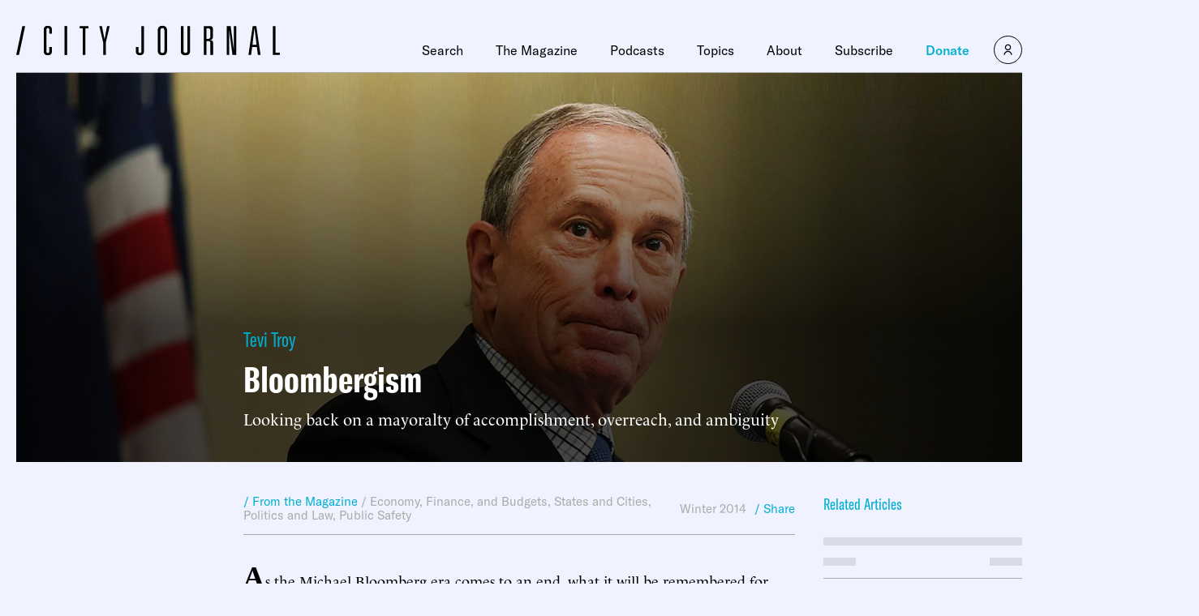

--- FILE ---
content_type: text/javascript;charset=utf-8
request_url: https://p1cluster.cxense.com/p1.js
body_size: 101
content:
cX.library.onP1('13dvs7ijarhsm12mlxbamc492n');


--- FILE ---
content_type: text/javascript;charset=utf-8
request_url: https://id.cxense.com/public/user/id?json=%7B%22identities%22%3A%5B%7B%22type%22%3A%22ckp%22%2C%22id%22%3A%22mkzmxvwsvaetdgds%22%7D%2C%7B%22type%22%3A%22lst%22%2C%22id%22%3A%2213dvs7ijarhsm12mlxbamc492n%22%7D%2C%7B%22type%22%3A%22cst%22%2C%22id%22%3A%2213dvs7ijarhsm12mlxbamc492n%22%7D%5D%7D&callback=cXJsonpCB1
body_size: 208
content:
/**/
cXJsonpCB1({"httpStatus":200,"response":{"userId":"cx:1i4iqllzx7he12lysxue4k2c1y:22qaoutcaoxiz","newUser":false}})